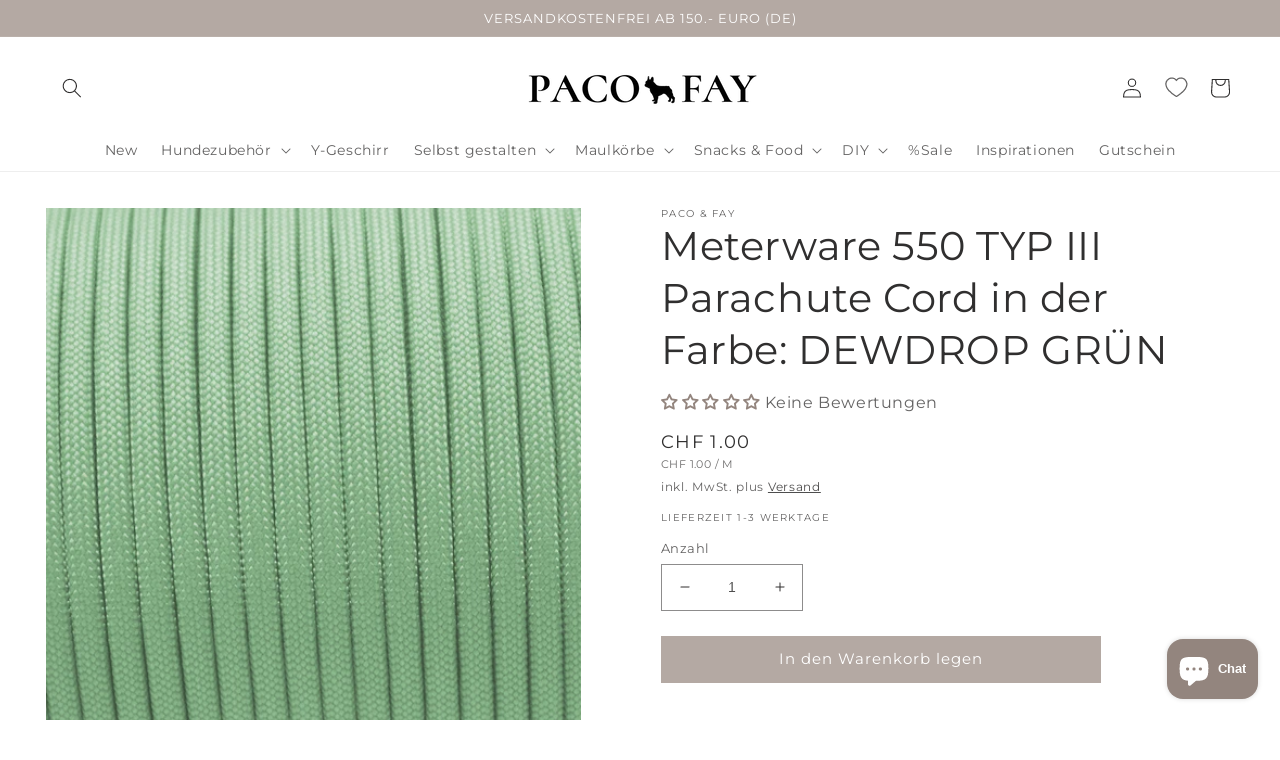

--- FILE ---
content_type: text/javascript; charset=utf-8
request_url: https://pacoandfay.com/de-ch/cart/update.js
body_size: 513
content:
{"token":"hWN7tkfJtEYfs0kjVWRL2gWw?key=c436a542bd42abab2ce7262cd507fa99","note":null,"attributes":{"ymq_bundle_app_ab":"{\"1\":1}"},"original_total_price":0,"total_price":0,"total_discount":0,"total_weight":0.0,"item_count":0,"items":[],"requires_shipping":false,"currency":"CHF","items_subtotal_price":0,"cart_level_discount_applications":[],"discount_codes":[],"items_changelog":{"added":[]}}